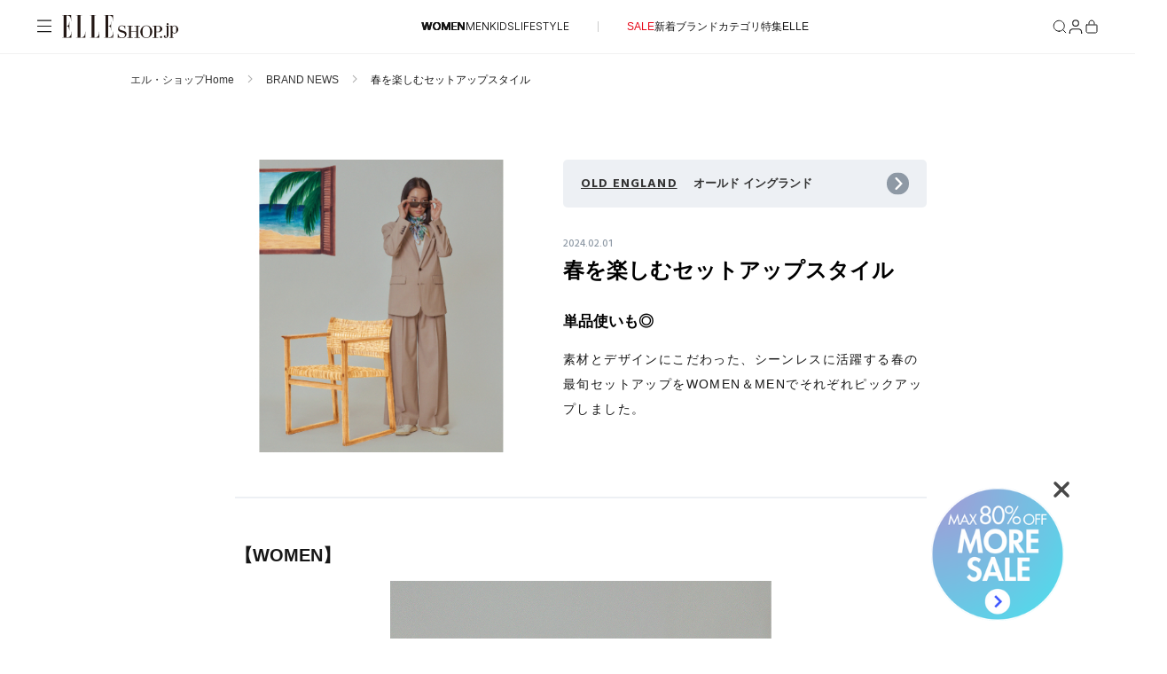

--- FILE ---
content_type: application/javascript
request_url: https://elleshop.jp/web/default/js/jquery.lazyload.min.js?p=20251008
body_size: 3192
content:
function inviewlazy(t,e){jQuery(t).inviewlazy(e)}!function(t,e,i,n){!function(t,e,i,n){e.LazyLoadEffect=function(t,e){function i(t){var e=5;return"data-lazyoutspeed"in t.attributes&&(e=t.attributes["data-lazyoutspeed"].value-0),e}function n(t){var e=300;return"data-lazyinspeed"in t.attributes&&(e=t.attributes["data-lazyinspeed"].value-0),e}var o=function(){};return o.prototype.fadeOut=function(t,n){var o=n-0||i(e?e(t)[0]:t)||0;return e?e(t).fadeOut(o).promise():new Promise(function(e,i){var n=new Date-0,r=setInterval(function(){var i=new Date-n;i>o&&(clearInterval(r),i=o,e&&e(t)),t.style.opacity=1-i/o},10)})},o.prototype.fadeIn=function(t,i){var o=i-0||n(e?e(t)[0]:t)||0;return e?e(t).fadeIn(o).promise():new Promise(function(e,i){var n=new Date-0,r=setInterval(function(){var i=new Date-n;i>o&&(clearInterval(r),i=o,e&&e(t)),t.style.opacity=i/o},10)})},o.prototype.fadeOutIn=function(t,o,r,a){var f=r-0||i(t)||0,s=a-0||n(t)||0;return e?this.fadeOut(t,f).then(o(t)).then(this.fadeIn(t,a)):this.fadeOut(t,f).then(function(){return new Promise(function(e,i){o(t),e(t)})}).then(this.fadeIn(t,s))},new o}(e,t)}(t,this.window,this.document),t&&(t.fn.lazyimgswitch=function(e){var i={beforeShowFn:function(){}},n=t.extend({},i,e);return this.each(function(){LazyLoadEffect.fadeOut(t(this)[0]).then(function(e){t(e).attr("src",t(e).attr("data-src")).load(function(){t(this).removeClass("loading"),t.when(n.beforeShowFn(t(e))).then(LazyLoadEffect.fadeIn(e))})})}),this},t.fn.inviewlazy=function(e){var i={image:"img.inviewlazy"},n=t.extend({},i,e);return this.each(function(){t(this).off("inview").on("inview",function(i,o){o&&(t(this).off("inview"),t(this).find(n.image).lazyimgswitch(e))})}),this}),function(t,e){"object"==typeof exports?module.exports=e(t):"function"==typeof define&&define.amd?define([],e(t)):t.LazyLoad=e(t)}("undefined"!=typeof global?global:this.window||this.global,function(t){"use strict";function e(t,e){this.settings=o(n,e||{}),this.images=t||i.querySelectorAll(this.settings.selector),this.observer=null,this.init()}var n={src:"data-src",srcset:"data-srcset",selector:".lazyload"};Object.freeze(n);var o=function(){var t={},e=!1,i=0,n=arguments.length;"[object Boolean]"===Object.prototype.toString.call(arguments[0])&&(e=arguments[0],i++);for(;i<n;i++){var r=arguments[i];!function(i){for(var n in i)Object.prototype.hasOwnProperty.call(i,n)&&(e&&"[object Object]"===Object.prototype.toString.call(i[n])?t[n]=o(!0,t[n],i[n]):t[n]=i[n])}(r)}return t};return Object.freeze(o),e.prototype={init:function(){if(!t.IntersectionObserver)return void this.loadImages();var e=this,i={root:null,rootMargin:"0px",threshold:[0]};this.observer=new IntersectionObserver(function(t){t.forEach(function(t){if(t.intersectionRatio>0){e.observer.unobserve(t.target);var i=t.target.getAttribute(e.settings.src),n=t.target.getAttribute(e.settings.srcset);t.target.onload=function(){t.target.classList.remove("loading")},"img"===t.target.tagName.toLowerCase()?(i&&LazyLoadEffect.fadeOutIn(t.target,function(t){t.src=i}),n&&(t.target.srcset=n)):t.target.style.backgroundImage="url("+i+")"}})},i),this.images.forEach(function(t){e.observer.observe(t)})},loadAndDestroy:function(){this.settings&&(this.loadImages(),this.destroy())},loadImages:function(){if(this.settings){var t=this;this.images.forEach(function(e){var i=e.getAttribute(t.settings.src),n=e.getAttribute(t.settings.srcset);"img"===e.tagName.toLowerCase()?(i&&(e.src=i),n&&(e.srcset=n)):e.style.backgroundImage="url("+i+")"})}},destroy:function(){this.settings&&(this.observer.disconnect(),this.settings=null)}},t.lazyload=function(t,i){return new e(t,i)},e});var o=t(e);t.fn.lazyload=function(i){function n(){var e=0;a.each(function(){var i=t(this);if(!f.skip_invisible||i.is(":visible"))if(t.abovethetop(this,f)||t.leftofbegin(this,f));else if(t.belowthefold(this,f)){if(++e>f.failure_limit)return!1}else i.trigger("appear"),e=0})}var r,a=this,f={threshold:0,failure_limit:0,event:"scroll.lazyload",effect:"show",container:e,data_attribute:"src",data_srcset:"srcset",skip_invisible:!1,appear:null,load:null,placeholder:"[data-uri]"};if(e.IntersectionObserver){console.log("lazyload IntersectionObserver true.");var s={attribute:"data-src"};return new LazyLoad(t.makeArray(this),s),this}return i&&(void 0!==i.failurelimit&&(i.failure_limit=i.failurelimit,delete i.failurelimit),void 0!==i.effectspeed&&(i.effect_speed=i.effectspeed,delete i.effectspeed),t.extend(f,i)),r=void 0===f.container||f.container===e?o:t(f.container),0===f.event.indexOf("scroll")&&r.off(f.event).on(f.event,function(){return n()}),this.each(function(){var e=this,i=t(e);e.loaded=!1,void 0!==i.attr("src")&&!1!==i.attr("src")||i.is("img")&&i.attr("src",f.placeholder),i.one("appear",function(){if(!this.loaded){if(f.appear){var n=a.length;f.appear.call(e,n,f)}t("<img />").one("load",function(){var n=i.attr("data-"+f.data_attribute),o=i.attr("data-"+f.data_srcset);n!==i.attr("src")&&LazyLoadEffect.fadeOut(i[0]).then(function(t){i.is("img")&&(i.attr("src",n).load(function(){i.removeClass("loading"),LazyLoadEffect.fadeIn(t)}),null!==o&&i.attr("srcset",o)),i.is("video")?i.attr("poster",n):i.css("background-image","url('"+n+"')")}),e.loaded=!0;var r=t.grep(a,function(t){return!t.loaded});if(a=t(r),f.load){var s=a.length;f.load.call(e,s,f)}}).bind("error",function(){t(e).trigger("error")}).attr({src:i.attr("data-"+f.data_attribute),srcset:i.attr("data-"+f.data_srcset)||""})}}),0!==f.event.indexOf("scroll")&&i.off(f.event).on(f.event,function(){e.loaded||i.trigger("appear")})}),o.off("resize.lazyload").bind("resize.lazyload",function(){n()}),/(?:iphone|ipod|ipad).*os 5/gi.test(navigator.appVersion)&&o.on("pageshow",function(e){e.originalEvent&&e.originalEvent.persisted&&a.each(function(){t(this).trigger("appear")})}),t(function(){n()}),this},t.belowthefold=function(i,n){return(void 0===n.container||n.container===e?(e.innerHeight?e.innerHeight:o.height())+o.scrollTop():t(n.container).offset().top+t(n.container).height())<=t(i).offset().top-n.threshold},t.rightoffold=function(i,n){return(void 0===n.container||n.container===e?o.width()+o.scrollLeft():t(n.container).offset().left+t(n.container).width())<=t(i).offset().left-n.threshold},t.abovethetop=function(i,n){return(void 0===n.container||n.container===e?o.scrollTop():t(n.container).offset().top)>=t(i).offset().top+n.threshold+t(i).height()},t.leftofbegin=function(i,n){return(void 0===n.container||n.container===e?o.scrollLeft():t(n.container).offset().left)>=t(i).offset().left+n.threshold+t(i).width()},t.inviewport=function(e,i){return!(t.rightoffold(e,i)||t.leftofbegin(e,i)||t.belowthefold(e,i)||t.abovethetop(e,i))},t.extend(t.expr[":"],{"below-the-fold":function(e){return t.belowthefold(e,{threshold:0})},"above-the-top":function(e){return!t.belowthefold(e,{threshold:0})},"right-of-screen":function(e){return t.rightoffold(e,{threshold:0})},"left-of-screen":function(e){return!t.rightoffold(e,{threshold:0})},"in-viewport":function(e){return t.inviewport(e,{threshold:0})},"above-the-fold":function(e){return!t.belowthefold(e,{threshold:0})},"right-of-fold":function(e){return t.rightoffold(e,{threshold:0})},"left-of-fold":function(e){return!t.rightoffold(e,{threshold:0})}})}(jQuery,window,document),function(t){function e(){var e,i,n={height:s.innerHeight,width:s.innerWidth};return n.height||!(e=f.compatMode)&&t.support.boxModel||(i="CSS1Compat"===e?l:f.body,n={height:i.clientHeight,width:i.clientWidth}),n}function i(){return{top:s.pageYOffset||l.scrollTop||f.body.scrollTop,left:s.pageXOffset||l.scrollLeft||f.body.scrollLeft}}function n(){var n,f=t(),s=0;if(t.each(a,function(t,e){var i=e.data.selector,n=e.$element;f=f.add(i?n.find(i):n)}),n=f.length)for(o=o||e(),r=r||i();s<n;s++)if(t.contains(l,f[s])){if(!r||!o)return;var c,d,h,u=t(f[s]),g={height:u.height(),width:u.width()},p=u.offset(),v=u.data("inview"),w={upper:3,bottom:3,left:0,right:0},b={element:{upper:p.top,bottom:p.top+g.height,left:p.left,right:p.left+g.width},viewport:{upper:r.top,bottom:r.top+o.height+g.height,left:r.left,right:r.left+o.width+g.width}};w.upper>0&&(b.viewport.upper-=g.height*w.upper),w.bottom>0&&(b.viewport.bottom+=g.height*w.bottom),w.left>0&&(b.viewport.left-=p.width*w.left),w.right>0&&(b.viewport.right+=p.width*w.right),p.top+g.height>r.top&&p.top<r.top+o.height&&p.left+g.width>r.left&&p.left<r.left+o.width?(c=r.left>p.left?"right":r.left+o.width<p.left+g.width?"left":"both",d=r.top>p.top?"bottom":r.top+o.height<p.top+g.height?"top":"both",h=c+"-"+d,v&&v===h||u.data("inview",h).trigger("inview",[!0,c,d])):v&&u.data("inview",!1).trigger("inview",[!1])}}var o,r,a={},f=document,s=window,l=f.documentElement,c=t.expando;t.event.special.inview={add:function(e){a[e.guid+"-"+this[c]]={data:e,$element:t(this)}},remove:function(t){try{delete a[t.guid+"-"+this[c]]}catch(t){}}},t(s).bind("scroll resize",function(){o=r=null}),!l.addEventListener&&l.attachEvent&&l.attachEvent("onfocusin",function(){r=null}),t(function(){setInterval(n,150),t(window).scroll(n)})}(jQuery),jQuery(function(){jQuery("img.lazy").lazyload()});

--- FILE ---
content_type: image/svg+xml
request_url: https://elleshop.jp/contents/images/brandnews/arrow_prev.svg
body_size: 73
content:
<svg xmlns="http://www.w3.org/2000/svg" width="8.414" height="13.999" viewBox="0 0 8.414 13.999"><defs><style>.a{fill:none;stroke:#fff;stroke-linecap:round;stroke-width:2px;}</style></defs><path class="a" d="M10.909,7.232l5.585,5.585L22.08,7.232" transform="translate(14.231 -9.495) rotate(90)"/></svg>

--- FILE ---
content_type: image/svg+xml
request_url: https://img.elleshop.jp/contents/images_v2/elleshop-logo.svg
body_size: 11523
content:
<svg viewBox="0 0 131 26" fill="none" xmlns="http://www.w3.org/2000/svg">
<g clip-path="url(#clip0_2599_666)">
<path d="M10.5647 18.7009V25.5676H0V25.3393H1.8611V0.228313H0V0H10.364V6.83209H10.1323C10.1323 0.882118 7.80761 0.425492 4.91565 0.425492V12.2943C7.64156 12.2943 7.90447 10.3329 7.90447 7.58622H8.13624V17.1338H7.90447C7.90447 14.3872 7.6381 12.5226 4.91565 12.5226V25.1421C7.80761 25.1421 10.3329 24.5229 10.3329 18.7009H10.5647Z" fill="#231815"/>
<path d="M20.6515 25.3393C23.5435 25.3393 26.0653 24.5229 26.0653 18.7009H26.2971V25.5676H15.7324V25.3393H17.5935V0.228313H15.7324V0H22.5092V0.228313H20.6481V25.3393H20.6515Z" fill="#231815"/>
<path d="M36.3883 25.3393C39.2803 25.3393 41.8055 24.5229 41.8055 18.7009H42.0373V25.5676H31.4727V25.3393H33.3338V0.228313H31.4727V0H38.2494V0.228313H36.3883V25.3393Z" fill="#231815"/>
<path d="M57.7697 18.7009V25.5676H47.2051V25.3393H49.0662V0.228313H47.2051V0H57.5726V6.83209H57.3408C57.3408 0.882118 55.0161 0.422033 52.1242 0.422033V12.2908C54.8501 12.2908 55.1165 10.3294 55.1165 7.58276H55.3482V17.1304H55.1165C55.1165 14.3837 54.8501 12.5192 52.1242 12.5192V25.1386C55.0161 25.1386 57.5414 24.5194 57.5414 18.6974H57.7732L57.7697 18.7009Z" fill="#231815"/>
<path d="M56.9229 24.0381C57.318 24.0382 57.6464 24.3546 57.6465 24.751C57.6464 25.147 57.322 25.4638 56.9229 25.4639C56.5277 25.4638 56.1993 25.1474 56.1992 24.751C56.1993 24.3545 56.5277 24.0382 56.9229 24.0381ZM56.9229 24.2881C56.661 24.2882 56.4493 24.4973 56.4492 24.751C56.4493 25.0047 56.661 25.2138 56.9229 25.2139C57.0402 25.2138 57.1455 25.1713 57.2275 25.1035H57.0752C57.0649 25.0724 57.0615 25.0343 57.0615 24.9619C57.0615 24.8687 57.0542 24.8311 56.9473 24.8311H56.7949V25.1035H56.6494V24.4082H57.0059C57.1958 24.4082 57.2274 24.5465 57.2275 24.6055C57.2275 24.6816 57.1889 24.7473 57.1162 24.7715C57.175 24.7957 57.2061 24.8202 57.2061 24.9482C57.2061 25.0484 57.2064 25.0765 57.2373 25.0869V25.0947C57.3345 25.0097 57.3965 24.8878 57.3965 24.751C57.3964 24.4973 57.1847 24.2882 56.9229 24.2881ZM56.7949 24.7168H56.9678C57.0439 24.7168 57.082 24.6883 57.082 24.6191C57.0819 24.5812 57.0644 24.5294 56.9785 24.5293H56.7949V24.7168Z" fill="white"/>
<path d="M67.7367 26.0005C67.4738 26.0005 67.2351 26.0005 67.0345 25.9901C66.8339 25.9832 66.6367 25.9694 66.4533 25.9417C66.2562 25.914 66.0797 25.8863 65.9172 25.8552C65.7442 25.8275 65.547 25.7791 65.3187 25.7099C65.0731 25.6373 64.8067 25.5508 64.4988 25.4435C64.2256 25.3467 63.9903 25.3017 63.7932 25.3017C63.596 25.3017 63.5337 25.3467 63.5164 25.3674C63.4611 25.4297 63.4092 25.5162 63.3642 25.6234L63.3261 25.7168H62.7969V21.365H63.2708L63.295 21.4827C63.4265 22.1434 63.6064 22.7072 63.8208 23.1673C64.0318 23.617 64.2705 23.9941 64.5265 24.2847C64.779 24.5718 65.0454 24.7967 65.3187 24.9523C65.5954 25.108 65.8791 25.2256 66.1593 25.2948C66.443 25.3674 66.7197 25.4089 66.9792 25.4228C67.2697 25.4366 67.5188 25.4435 67.7367 25.4435C68.3767 25.4435 68.9094 25.3467 69.3142 25.1564C69.7189 24.9662 70.0441 24.724 70.2828 24.4334C70.518 24.1428 70.6875 23.8246 70.7844 23.4856C70.8812 23.1431 70.9297 22.8249 70.9297 22.5343C70.9297 22.1192 70.8536 21.7594 70.7013 21.4688C70.5457 21.1713 70.3485 20.9188 70.1133 20.7112C69.8746 20.5002 69.6082 20.3273 69.328 20.1958C69.0478 20.0644 68.7711 19.9571 68.5116 19.881L66.3392 19.2203C65.3014 18.902 64.5023 18.4696 63.9661 17.9404C63.4161 17.4007 63.1393 16.6673 63.1393 15.761C63.1393 15.1798 63.2431 14.6298 63.4541 14.1282C63.6617 13.6266 63.9592 13.1873 64.3363 12.8241C64.7133 12.4574 65.1734 12.1703 65.6958 11.9627C66.2216 11.7551 66.7993 11.6514 67.4185 11.6514C67.8716 11.6514 68.2556 11.6894 68.56 11.769C68.861 11.8451 69.1239 11.935 69.3453 12.0319C69.5598 12.1253 69.75 12.2118 69.923 12.2879C70.0752 12.3571 70.224 12.3882 70.3831 12.3882C70.5734 12.3882 70.6183 12.3571 70.6252 12.3536C70.6425 12.3398 70.6979 12.2844 70.8224 12.0665L70.8639 11.9938H71.3586V15.7022H70.8605L70.8397 15.5777C70.7671 15.1383 70.6391 14.7094 70.4627 14.2977C70.2862 13.893 70.0579 13.5332 69.7812 13.2253C69.5044 12.9209 69.1689 12.6719 68.7814 12.4851C68.394 12.2983 67.9339 12.2049 67.4185 12.2049C67.1314 12.2049 66.8062 12.2464 66.4499 12.3259C66.104 12.402 65.7753 12.5404 65.4778 12.7307C65.1838 12.9175 64.9347 13.17 64.741 13.4779C64.5507 13.7788 64.4504 14.1732 64.4504 14.6437C64.4504 15.0173 64.5265 15.339 64.6753 15.5984C64.8309 15.8648 65.0281 16.0896 65.2668 16.2695C65.5124 16.4563 65.7926 16.6154 66.104 16.7434C66.4187 16.8714 66.7405 16.989 67.0622 17.0894L69.3453 17.8054C69.5771 17.8781 69.8746 17.9784 70.2551 18.1099C70.6287 18.2378 71.0023 18.435 71.3586 18.6945C71.7184 18.9539 72.0297 19.3068 72.2857 19.7392C72.5417 20.175 72.6731 20.732 72.6731 21.3996C72.6731 22.0085 72.559 22.5966 72.3307 23.1466C72.1024 23.7001 71.7703 24.1913 71.3448 24.6099C70.9193 25.0284 70.3935 25.3709 69.7881 25.62C69.1827 25.8725 68.4909 26.0005 67.7298 26.0005H67.7367Z" fill="#231815"/>
<path d="M87.932 25.7162H87.7867H81.7087H81.5634V25.5675V25.3945V25.2458H81.7087H83.6563V18.9775H77.6683V25.2458H79.6124H79.7611V25.3945V25.5675V25.7162H79.6124H73.5379H73.3926V25.5675V25.3945V25.2458H73.5379H75.4854V12.4568H73.5379H73.3926V12.308V12.1351V11.9863H73.5379H79.6124H79.7611V12.1351V12.308V12.4568H79.6124H77.6683V18.4206H83.6563V12.4568H81.7087H81.5634V12.308V12.1351V11.9863H81.7087H87.7867H87.932V12.1351V12.308V12.4568H87.7867H85.8391V25.2458H87.7867H87.932V25.3945V25.5675V25.7162Z" fill="#231815"/>
<path d="M94.9777 26C94.016 26 93.1131 25.7994 92.2898 25.3981C91.47 25.0003 90.7539 24.4676 90.1589 23.8069C89.5639 23.1496 89.0969 22.3782 88.7614 21.5168C88.4293 20.6554 88.2598 19.7526 88.2598 18.8324C88.2598 17.8119 88.4639 16.8502 88.8686 15.9785C89.2699 15.1137 89.7957 14.3492 90.4253 13.7092C91.0618 13.0692 91.7848 12.5607 92.5735 12.1975C93.3691 11.8308 94.1786 11.6475 94.9742 11.6475C95.8218 11.6475 96.6589 11.8343 97.4615 12.1975C98.2606 12.5607 98.9836 13.0692 99.6097 13.7092C100.236 14.3492 100.744 15.1137 101.121 15.9785C101.498 16.8537 101.692 17.8119 101.692 18.8289C101.692 19.7214 101.516 20.6105 101.17 21.4684C100.824 22.3228 100.347 23.0942 99.7446 23.755C99.1427 24.4226 98.4266 24.9657 97.6171 25.3739C96.8007 25.7856 95.9117 25.9931 94.9742 25.9931L94.9777 26ZM94.9777 12.2044C94.0921 12.2044 93.3691 12.3877 92.8226 12.7475C92.276 13.1073 91.8401 13.5985 91.5323 14.2108C91.2209 14.83 91.0064 15.5461 90.8957 16.3348C90.785 17.1374 90.7297 17.978 90.7297 18.8324C90.7297 19.9532 90.8023 20.9426 90.9511 21.7693C91.0998 22.5892 91.3454 23.2845 91.6879 23.8311C92.0235 24.3707 92.4593 24.7789 92.9851 25.0418C93.5179 25.3082 94.1855 25.4431 94.9777 25.4431C95.7699 25.4431 96.4237 25.3082 96.9599 25.0418C97.4926 24.7789 97.9319 24.3742 98.2709 23.8311C98.6099 23.281 98.859 22.5857 99.0043 21.7693C99.1531 20.9391 99.2292 19.9497 99.2292 18.8324C99.2292 17.971 99.1738 17.1304 99.0597 16.3348C98.949 15.5392 98.7345 14.8231 98.4231 14.2108C98.1153 13.602 97.6829 13.1073 97.1328 12.7475C96.5863 12.3877 95.8598 12.2044 94.9777 12.2044Z" fill="#231815"/>
<path d="M111.598 25.9238C111.279 25.9238 111.006 25.8097 110.785 25.5883C110.563 25.3669 110.449 25.0936 110.449 24.7788C110.449 24.464 110.563 24.1907 110.788 23.9693C111.006 23.7479 111.279 23.6338 111.598 23.6338C111.916 23.6338 112.186 23.7479 112.411 23.9693C112.632 24.1907 112.746 24.464 112.746 24.7788C112.746 25.0936 112.632 25.3669 112.411 25.5917C112.189 25.8131 111.916 25.9273 111.598 25.9273V25.9238Z" fill="#231815"/>
<path d="M117.017 25.8308C116.806 25.8308 116.571 25.7927 116.315 25.7201C116.063 25.6474 115.82 25.5333 115.602 25.388C115.381 25.2392 115.187 25.0455 115.035 24.8103C114.876 24.5681 114.793 24.281 114.793 23.9662C114.793 23.6237 114.89 23.3608 115.084 23.1775C115.274 23.0011 115.513 22.9111 115.789 22.9111C116.066 22.9111 116.263 22.9872 116.405 23.136C116.543 23.2813 116.616 23.4784 116.616 23.7171C116.616 23.8763 116.592 24.0388 116.543 24.1945C116.502 24.319 116.485 24.4816 116.485 24.6788C116.485 24.876 116.547 25.0247 116.671 25.1181C116.81 25.2185 116.962 25.2704 117.131 25.2704C117.446 25.2704 117.681 25.1458 117.848 24.8933C118.024 24.6235 118.114 24.1703 118.114 23.5511V12.5125H116.661V12.042H120.03V20.5726C120.03 21.2576 120.016 21.7661 119.982 22.1708C119.951 22.5721 119.906 22.9042 119.854 23.1602C119.805 23.4162 119.743 23.6272 119.674 23.7829C119.619 23.9178 119.553 24.0561 119.484 24.1945C119.328 24.5058 119.148 24.7722 118.941 24.9867C118.737 25.1977 118.522 25.3672 118.304 25.4917C118.086 25.6163 117.861 25.7062 117.63 25.7546C117.398 25.7996 117.197 25.8238 117.014 25.8238L117.017 25.8308ZM119.034 11.3882C118.719 11.3882 118.446 11.2741 118.221 11.0527C118 10.8278 117.886 10.5545 117.886 10.2398C117.886 9.92496 118 9.65167 118.221 9.43028C118.443 9.20542 118.716 9.09473 119.034 9.09473C119.352 9.09473 119.622 9.20888 119.847 9.43028C120.068 9.65513 120.183 9.92496 120.183 10.2432C120.183 10.5615 120.068 10.8313 119.847 11.0561C119.622 11.281 119.349 11.3917 119.034 11.3917V11.3882Z" fill="#231815"/>
<path d="M125.832 25.7165H121.01V25.2495H122.459V12.5159H121.01V12.0454H124.341V13.1974C124.528 12.8722 124.777 12.5885 125.074 12.3498C125.535 11.9831 126.133 11.7998 126.856 11.7998C127.416 11.7998 127.953 11.9209 128.451 12.163C128.942 12.4017 129.381 12.7234 129.758 13.1178C130.135 13.5122 130.436 13.9826 130.654 14.5119C130.876 15.0412 130.986 15.6085 130.986 16.1896C130.986 16.7708 130.872 17.3589 130.644 17.8985C130.419 18.4347 130.108 18.9156 129.72 19.3272C129.333 19.7423 128.876 20.0744 128.368 20.32C127.852 20.5691 127.302 20.6936 126.728 20.6936C126.282 20.6936 125.894 20.6175 125.579 20.4619C125.268 20.3097 125.012 20.1263 124.812 19.9222C124.632 19.7389 124.49 19.5451 124.386 19.348V25.2426H125.839V25.7096L125.832 25.7165ZM126.776 12.3568C126.341 12.3568 125.977 12.4329 125.697 12.5851C125.417 12.7373 125.185 12.9345 125.009 13.1662C124.874 13.3357 124.773 13.5087 124.697 13.699C124.621 13.8892 124.556 14.1244 124.507 14.3874C124.459 14.6537 124.424 14.9685 124.407 15.3214C124.389 15.6777 124.379 16.1032 124.379 16.5875C124.379 16.9922 124.41 17.4177 124.469 17.8501C124.531 18.2756 124.649 18.6665 124.815 19.002C124.978 19.3376 125.213 19.6143 125.514 19.8253C125.808 20.0329 126.209 20.1367 126.704 20.1367C127.198 20.1367 127.572 20.0433 127.849 19.8599C128.122 19.6766 128.333 19.4102 128.471 19.0608C128.613 18.7011 128.707 18.2548 128.745 17.7359C128.783 17.2032 128.8 16.6082 128.8 15.9648C128.8 15.3975 128.769 14.8786 128.707 14.4289C128.648 13.9895 128.541 13.609 128.392 13.2908C128.243 12.9863 128.046 12.7615 127.787 12.5989C127.527 12.4398 127.188 12.3568 126.78 12.3568H126.776Z" fill="#231815"/>
<path d="M108.397 25.7167H102.025V25.2497H104.122V12.4572H102.025V11.9902H107.816C108.598 11.9902 109.241 12.0248 109.847 12.1943C110.473 12.3673 111.02 12.6198 111.48 12.9415C111.94 13.2667 112.306 13.6645 112.569 14.1212C112.832 14.5812 112.967 15.1001 112.967 15.6675C112.967 16.2348 112.836 16.7537 112.569 17.2138C112.306 17.6704 111.943 18.0682 111.48 18.3934C111.02 18.7151 110.47 18.9676 109.847 19.1406C109.241 19.3101 108.598 19.3447 107.816 19.3447H106.301V25.2531H108.397V25.7201V25.7167ZM106.301 18.8673H107.249C107.751 18.8673 108.249 18.8085 108.771 18.6874C109.179 18.594 109.511 18.4245 109.76 18.1858C110.009 17.9471 110.196 17.6254 110.314 17.2241C110.435 16.809 110.497 16.2832 110.497 15.6605C110.497 15.0379 110.435 14.5121 110.314 14.1004C110.196 13.6991 110.009 13.3739 109.76 13.1353C109.511 12.8966 109.176 12.7271 108.771 12.6337C108.252 12.5126 107.754 12.4538 107.249 12.4538H106.301V18.8673Z" fill="#231815"/>
</g>
<defs>
<clipPath id="clip0_2599_666">
<rect width="130.982" height="26" fill="white"/>
</clipPath>
</defs>
</svg>


--- FILE ---
content_type: image/svg+xml
request_url: https://elleshop.jp/contents/images/brandnews/arrow_next.svg
body_size: 40
content:
<svg xmlns="http://www.w3.org/2000/svg" width="8.414" height="13.999" viewBox="0 0 8.414 13.999"><defs><style>.a{fill:none;stroke:#fff;stroke-linecap:round;stroke-width:2px;}</style></defs><path class="a" d="M10.909,7.232l5.585,5.585L22.08,7.232" transform="translate(-5.817 23.494) rotate(-90)"/></svg>

--- FILE ---
content_type: application/javascript
request_url: https://sync.im-apps.net/imid/segment?callback=_itm_.c1014283.ia_cb&token=VXoW9wEaCAYxiIkb8Mzm7Q&need_created=True
body_size: 605
content:
_itm_.c1014283.ia_cb({"imid": "HEHSty07QmCnwS3AR3BHbQ", "imid_created": 1769400913, "segment_eids": ["fGAhR5x4wLc"]})

--- FILE ---
content_type: application/javascript
request_url: https://elleshop.jp/web/default/script/ws10_front_catalog_jquery.js?p=20251008
body_size: 5431
content:
/* 10.3.0 X30006 新規作成 */
/* 前提 ： jQuery.js、slimbox2.jsがロードされていること */

var isPreviewMode = false;
/* 商品詳細画面の画像関連の初期化を行います */
function initImageList() {
  isPreviewMode = jQuery('#isPreview').val() === 'true';
  if (!imageNameJson || !imagePath) return;
  createImageList(
                  imageNameJson /* detail_cart_jspに埋め込まれているjsonオブジェクト */
                 ,imagePath /* detail_cart_jspに埋め込まれているjs変数 */
                  );
}

/* slimboxオブジェクトを再設定します */
function enableSlimbox() {
  if (!isPreviewMode) {
    jQuery("a[rel^='lightbox']").slimbox({/* Put custom options here */}, null, function(el) {
      return (this == el) || ((this.rel.length > 8) && (this.rel == el.rel));
    });
  }
}

/* 指定された画像をサムネイル領域に表示します */
function setCommodityDetailThumbnail(imgObj/*url string or img element*/) {
  if (!imgObj) return;
  if (typeof(imgObj) === 'string') {
    document.imageArea.src = imgObj;
    if (!isPreviewMode) {
      jQuery('#imageAreaView').attr('href', imgObj);
    }
  } else if(typeof(imgObj) === 'object') {
    document.imageArea.src = imgObj.src;
    if (!isPreviewMode) {
      jQuery('#imageAreaView').attr('href', imgObj.src);
    }
  }
  // 10.3.1 10577 追加 ここから
  document.imageArea.onerror = function() {
    // 10.3.2 10593 修正 ここから
    // document.imageArea.src = (imageServerPath) ? imageServerPath + '/CommodityNotFound.jpg' : pageInfo.contextPath + '/img/commodity_not_found.jpg';
    var noPhotoPath = (imageServerPath) ? imageServerPath + '/CommodityNotFound.jpg' : pageInfo.contextPath + '/img/commodity_not_found.jpg';
    document.imageArea.src = noPhotoPath;
    jQuery('#imageAreaView').attr('href', noPhotoPath);
    // 10.3.2 10593 修正 ここまで
  }
  // 10.3.1 10577 追加 ここまで
}

/* 関連画像マウスオーバ/アウト時の制御を行います */
var controlLinkedImage = {
  boforeImgSrc : '' // 1つ前に選択していた画像のパス
  ,over : function(imgObj) {
    // 現在サムネイル領域に表示されている画像のパスを保存する
    this.boforeImgSrc = document.imageArea.src;
    setCommodityDetailThumbnail(imgObj); // マウスオーバされた画像をサムネイル領域に表示する
  }
  ,out : function() {
    // ひとつ前に表示されていた画像をサムネイル表示領域に再設定する
    setCommodityDetailThumbnail(this.boforeImgSrc);
  }
}

/* 規格選択UIの操作に従って画像の表示を制御します */
function stdSelectControl(stdNoTitle, stdName, mode) {
  var stdNo = parseInt(stdNoTitle.replace('standard', ''));
  // 10.3.1 10560 修正 ここから
  // var skuCode = getSkuCodeByStdName(stdName);
  var standard1Name = (stdNo == 1) ? stdName : temp.standard1;
  var standard2Name = (stdNo == 2) ? stdName : temp.standard2;
  var skuCode = getSkuCodeByStdName(standard1Name, standard2Name);
  // 10.3.1 10560 修正 ここまで
  var stdCode = getStandardBySku(skuCode);
  var stdImageType = getStdImageType();

  switch (stdImageType) {
    case 1: // 規格1関連付け
      if (stdNo !== stdImageType) {
        return true;
      }
      var imgId = '';
      jQuery('.representImage, .representImageSelected').each(function(){
        if (this.name === 'representImage_' + stdCode) {
          imgId = this.id;
          return false;
        }
      });
      var imgObj = document.getElementById(imgId);
      if (imgObj) {
        controlRepresentImage(imgObj, mode, true);
      }
      break;

    case 2: // 規格2関連付け
      if (stdNo !== stdImageType) {
        return true;
      }
      var imgId = '';
      jQuery('.representImage, .representImageSelected').each(function(){
        if (this.name === 'representImage_' + stdCode) {
          imgId = this.id;
          return false;
        }
      });
      var imgObj = document.getElementById(imgId);
      if (imgObj) {
        controlRepresentImage(imgObj, mode, true);
      }
      break;

    case 3: // SKU関連付け
      var imgObj = document.getElementById('representImage_' + skuCode);
      if (imgObj) {
        controlRepresentImage(imgObj, mode, true);
      }
      break;
    default:
      break;
  }
}

function setRelatedImageMsg(RelatedDivElement) {
  var msg = (jQuery(RelatedDivElement).children().size() > 0) ? 'ほかのイメージを見る' : 'ほかのイメージなし';
  jQuery('#relatedImageMsg').text(msg);
}

/* represent画像マウスオーバ/マウスアウト/クリック時などの処理です */
function controlRepresentImage(thumbnail, mode, isFromStdUi/*規格選択UIを操作した場合:true*/) {
  // jQuery(thumbnail).css('cursor', 'pointer'); // cursor
  var beforeId = ''; // 一つ前に選択していたrepresent画像のId

  if (mode === 'over') {
    // マウスオーバー時
    return function(_thumbnail) {
      setCommodityDetailThumbnail(_thumbnail);
      this.beforeId = jQuery('.representImageSelected').attr('id');
      // スタイル指定
      jQuery('#representImageList').children().each(function() {
        var className = (this.id === _thumbnail.id) ? 'representImageSelected' : 'representImage';
        jQuery(this).attr({'class': className});
      });
      // 関連画像切り替え
      jQuery('.imageSubList').each(function() {
        var dispStyle = (jQuery(this).attr('name').replace('linkedImangeSubList_' ,'') === _thumbnail.name.replace('representImage_', '')) ? '' : 'none';
        jQuery(this).css('display', dispStyle);
        if (dispStyle === '') {
          setRelatedImageMsg(this);
        }
      });

      // 規格選択UI切り替え
      var stdAssortment = getStdAssortment(); // both ,only1, none
      var stdImageType = getStdImageType();
      var stdName1 = jQuery('#' + _thumbnail.id.replace('representImage_', '') + '_standardDetail1Name').val();
      var stdName2 = jQuery('#' + _thumbnail.id.replace('representImage_', '') + '_standardDetail2Name').val();

      // 画像関連付けタイプによって処理切り替え
      switch (stdImageType) {
        case 0: // 商品関連付け
          alert('related With Commodity');
          changeCommodity('');
          mouseOverSingleSkuCombination('');
          break;

        case 1: // 規格1関連付け
          if (stdAssortment === 'only1') {
            changeCommodity(stdName1);
            mouseOverSingleSkuCombination(stdName1);
          } else {
            checkAvailableSet('standard1', stdName1);
            mouseOverSkuCombination('standard1', stdName1);
          }
          break;

        case 2: // 規格2関連付け
          checkAvailableSet('standard2', stdName2);
          mouseOverSkuCombination2('standard2', stdName2);
          break;

        case 3: // SKU関連付け
          if (!isFromStdUi) {
            selectStd('standard1', stdName1);
            selectStd('standard2', stdName2);
          }
          // 10.3.1 10560 修正 ここから
          // checkAvailableSet('standard1', stdName1);
          // mouseOverSkuCombination('standard1', stdName1);
          // checkAvailableSet('standard2', stdName2);
          // mouseOverSkuCombination2('standard2', stdName2);
          if (!isFromStdUi) {
            mouseOverSkuImage(stdName1, stdName2);
          }
          // 10.3.1 10560 修正 ここまで
          break;
        default:
          break;
      }
    }(thumbnail);

  } else if(mode === 'out') {
    // マウスアウト時
    return function(_before, _thumbnail) {
      var stdCode = jQuery('#'+ _before).attr('name').replace('representImage_', '');
      var beforeSkuCode = _before.replace('representImage_', '');
      var skuCode = _thumbnail.id.replace('representImage_', '');
      
      setCommodityDetailThumbnail(jQuery('#' + _before).attr('src'));
      // スタイル指定
      jQuery('#representImageList').children().each(function() {
        var className = (this.id === _before) ? 'representImageSelected' : 'representImage';
        jQuery(this).attr({'class': className});
      });
      // 関連画像切り替え
      jQuery('.imageSubList').each(function() {
        var dispStyle = (jQuery(this).attr('name').replace('linkedImangeSubList_' ,'') === stdCode) ? '' : 'none';
        jQuery(this).css('display', dispStyle);
        if (dispStyle === '') {
          setRelatedImageMsg(this);
        }
      });
      
      // 規格選択UI切り替え
      var stdAssortment = getStdAssortment(); // both ,only1, none
      var stdImageType = getStdImageType();
      var stdName1 = jQuery('#' + skuCode + '_standardDetail1Name').val();
      var stdName2 = jQuery('#' + skuCode + '_standardDetail2Name').val();

      // 画像関連付けタイプによって処理切り替え
      switch (stdImageType) {
        case 0: // 商品関連付け
          alert('related With Commodity');
          break;
        case 1: // 規格1関連付け
          if (stdAssortment === 'only1') {
            resetOneCommodity();
            mouseOutSingleSkuCombination(stdName1)
          } else {
            resetCommodity();
            mouseoutSku();
          }
          break;
        case 2: // 規格2関連付け
          resetCommodity();
          mouseoutSku();
          break;
        case 3: // SKU関連付け
          if (!isFromStdUi) {
            var before_stdName1 = jQuery('#' + beforeSkuCode + '_standardDetail1Name').val();
            var before_stdName2 = jQuery('#' + beforeSkuCode + '_standardDetail2Name').val();
            selectStd('standard1', before_stdName1);
            selectStd('standard2', before_stdName2);
          }
          resetCommodity();
          mouseoutSku()
          break;
        default:
          break;
      }
    }(this.beforeId, thumbnail);

  } else if (mode === 'click') {
    return function(_thumbnail) {
      setCommodityDetailThumbnail(_thumbnail);
      this.beforeId = jQuery('.representImageSelected').attr('id');
      // スタイル指定
      jQuery('#representImageList').children().each(function() {
        var className = (this.id === _thumbnail.id) ? 'representImageSelected' : 'representImage';
        jQuery(this).attr({'class': className});
      });
      // 関連画像切り替え
      jQuery('.imageSubList').each(function() {
        var dispStyle = (jQuery(this).attr('name').replace('linkedImangeSubList_' ,'') === _thumbnail.name.replace('representImage_', '')) ? '' : 'none';
        jQuery(this).css('display', dispStyle);
      });

    }(thumbnail);
  }
}

/* represent画像クリック時の規格UI選択の制御を行います */
function controlRepresentImageOnClick(imageObj/*represent画像*/) {
  // 規格選択UI切り替え
  var skuCode = imageObj.id.replace('representImage_', '');
  var stdAssortment = getStdAssortment(); // both ,only1, none
  var stdImageType = getStdImageType();
  var stdSize = getStdSize();
  var stdName1 = jQuery('#' + skuCode + '_standardDetail1Name').val();
  var stdName2 = jQuery('#' + skuCode + '_standardDetail2Name').val();

  // 画像関連付けタイプによって処理切り替え
  if (stdSize !== 1) {
    switch (stdImageType) {
      case 0: // 商品関連付け
        alert('related With Commodity');
        break;
      case 1: // 規格1関連付け
        if (stdAssortment === 'only1') {
          singleSkuCombination(stdName1);
          setOnlyOneCommodity(stdName1);
        } else {
          skuCombination('standard1', stdName1);
          selectStd('standard1', stdName1);
          
        }
        break;
      case 2: // 規格2関連付け
        skuCombination2('standard2', stdName2);
        selectStd('standard2', stdName2)
        break;
      case 3: // SKU関連付け
        skuCombination('standard1', stdName1);
        skuCombination2('standard2', stdName2);
        selectStd('standard1', stdName1);
        selectStd('standard2', stdName2);
        break;
      default:
        break;
    }
  }
}

/****************************************
 * 商品詳細画面の画像の初期化を行います
 ****************************************/
function createImageList(imageNameJson /* json object */
                                       /* imageNameJson.commodityImage : 代表画像名(_common.jpg) */
                                       /* imageNameJson.commodityRelatedImages : SKUコードをキーに関連画像の配列を持つjson */
                                       /* imageNameJson.standardCodes : SKUコードをキーに規格詳細コードの配列(0：規格1、1：規格2)を持つjson*/
                                       /* imageNameJson.standardNames : SKUコードをキーに規格詳細名称の配列(0：規格1、1：規格2)を持つjson*/
                        ,imagePath /* 画像の基本url */
                        ) {

  if (isIE6()) { // IE6のとき画像領域のheight確保
    jQuery('#representImageList').addClass('imageList_IE6');
    jQuery('#linkedImageList').addClass('imageList_IE6');
  }

  // representタイトルの設定
  var stdImgType = getStdImageType();
  var titleText = (stdImgType === 3 /* SKU関連付け */) ? 'SKU' : jQuery('#commodityStandard' + stdImgType + 'Name').val();
  jQuery('#imageListName').text(titleText);

  var selectedSkuCode = (jQuery('#selectedSkuCode').val() === '') ? jQuery('#representSkuCode').val() : jQuery('#selectedSkuCode').val();

  var representImageKey = ''; // 関連付けタイプに応じて「選択中のrepresent画像」を表すIDを決定する。
  switch (stdImgType) {
    case 0: // 商品関連付け
      representImageKey = jQuery('#commodityCode').val();
      break;
    case 1: // 規格1関連付け
      representImageKey = getStandardBySku(selectedSkuCode);
      break;
    case 2: // 規格2関連付け
      representImageKey = getStandardBySku(selectedSkuCode);
      break;
    case 3: // SKU関連付け
      representImageKey = selectedSkuCode;
      break;
    default:
      break;
  }
  
  var counter = 0;
  var relatedImages /*json*/ = imageNameJson.commodityRelatedImages
  var repImgSize = countJsonSize(relatedImages);
  for (var i/*=SKUコード*/ in relatedImages) {
    // represent画像(1段目)の設定
    var repImageName = relatedImages[i][0];
    // 10.3.2 10593 追加 ここから
    if (stdImgType === 0) {
      // 商品関連付けの場合はrepresent画像は代表画像を設定する。
      repImageName = imageNameJson.commodityImage;
    }
    // 10.3.2 10593 追加 ここまで
    var imageNameWithoutNo = repImageName.substring(0, repImageName.lastIndexOf('_')-1);

    var imageKey = getStandardBySku(i);
    var repImageUrl = imagePath + repImageName;
    if (isIE()) {
      // IEが画像キャッシュ済の時にonloadイベントを拾わない対応
      repImageUrl += '?' + new Date().getTime();
    }
    var repImageObj = new Image();

    var rImageOrderNo = ('00' + (++counter)).slice(-2);
    var imageClassName = (representImageKey === imageKey) ? ' representImageSelected' : ' representImage';
    imageClassName = rImageOrderNo + imageClassName;
    
    jQuery(repImageObj)
      .attr({id:'representImage_' + i})
      .attr({'name': 'representImage_' + imageKey})
      .addClass(imageClassName)
      .css('width', 30).css('height', 30)
      .hover(function() { controlRepresentImage(this, 'over'); }
             ,function() { controlRepresentImage(this, 'out'); }
       )
       .click(function(){
          controlRepresentImage(this, 'click');
          controlRepresentImageOnClick(this);
        }
    );

    var repImgCount = 0;
    // ロード成功時処理
    repImageObj.onload = function() {
      if (++repImgCount === repImgSize) {
        jQuery('#representImageList').show();
        jQuery('#linkedImageList').show();
        jQuery('#loadingThumb').hide();
        jQuery('#imageAreaView').show();
      }
      if (!sameImageExist(this.name, '#representImageList')) {
        var ObjNo = this.className.substring(0, 2);
        var obj = this;
        var isAdded = false;
        jQuery('#representImageList').children().each(function() {
          if (ObjNo <= this.className.substring(0, 2)) {
            jQuery(this).before(obj);
            isAdded = true;
            return false; // break
          }
        });
        if (!isAdded) {
          jQuery('#representImageList').append(obj);
        }
      }
      // 10.3.1 10577 修正 ここから
      // if (representImageKey === this.name.replace('representImage_', '')) {
      // 10.3.2 10593 修正 ここから 
      // if (representImageKey === this.name.replace('representImage_', '') && stdImgType != 0) {
      if (representImageKey === this.name.replace('representImage_', '')) {
      // 10.3.2 10593 修正 ここまで
      // 10.3.1 10577 修正 ここまで
        setCommodityDetailThumbnail(this);
      // 10.3.1 10577 追加 ここから
      // 10.3.2 10593 削除 ここから 
      // } else if (stdImgType == 0) {
      //   setCommodityDetailThumbnail(imageNameJson.commodityImage);
      // 10.3.2 10593 削除 ここまで
      // 10.3.1 10577 追加 ここまで
      }
    };
    // ロード失敗時処理
    repImageObj.onerror = function() {
      if (this.src.indexOf('commodity_not_found') !== -1 || this.src.indexOf('CommodityNotFound') !== -1) { return false; } // stack over flow 回避
      var nophotoPath = (imageServerPath) ? imageServerPath + '/CommodityNotFound.jpg' : pageInfo.contextPath + '/img/commodity_not_found.jpg';
      jQuery(this).attr({src : nophotoPath});
    };
    repImageObj.src = repImageUrl;

    // 関連画像、common画像表示領域生成
    var divDisplay = (stdImgType === 0/*商品関連付け*/ || representImageKey === imageKey) ? '' : 'none';
    var divElement = '<div class="imageSubList" id="linkedImangeSubList_' + i + '" name = "linkedImangeSubList_' + imageKey + '" style = "display:' + divDisplay +';"></div>';
    if (!sameImageExist('linkedImangeSubList_' + imageKey, '#linkedImageList')) {
      jQuery('#linkedImageList').append(divElement);
    }
    
    // 関連画像の設定
    jQuery(relatedImages[i]).each(function() {
      var imageName = "" + this;
      var imageUrl = imagePath + imageName;
      var imgObj = new Image();
      imgObj.rel = 'lightbox[' + i + ']';
          imgObj.onload = function() {
                            jQuery('#relatedImageMsg').text('ほかのイメージを見る');
                            appendImage(imageName, imagePath, this.rel);
                          }
                          
                          
          imgObj.src = imageUrl;
        });
    
    // common画像の設定
    var commonImageName = imageNameJson.commodityImage;
    var commonImageUrl = imagePath + commonImageName;
    var commonImageObj = new Image();
    commonImageObj.rel = 'lightbox[' + i + ']';
    
    commonImageObj.onload = function() {
      appendImage(commonImageName, imagePath, this.rel);
    }
    commonImageObj.src = commonImageUrl;
  }
}

/* 規格ごとに用意したdiv要素に画像を追加する。
 * 要素へのappend時に順序を確認する
 *  */
function appendImage(imageName, imagePath, relName) {

  var imageUrl = (isPreviewMode) ? '' : ' href="' + imagePath + imageName + '" ';
  var imageSrcUrl = imagePath + imageName;
  var imageNameWithoutNo = imageName.substring(0, imageName.lastIndexOf('_'));

  var orderNo = imageName.replace(RegExp('.jpg|_|' + imageNameWithoutNo, 'g'), '');
  orderNo = (getStdImageType() === 0 && orderNo === 'common') ? 0 : orderNo; // 商品関連付けの場合は
  orderNo = (orderNo === 'common') ? 99999999 : orderNo; // common画像は最後尾に表示する
  var skuCode = relName.replace(/lightbox\[|\]/g, '');
  var imageSubListId = 'linkedImangeSubList_' + skuCode;
  
  // サブDivエレメントに画像リンクを追加する。
  // サブDivエレメント内にすでに存在するリンクのorderをチェックし、適切な順序位置に挿入する。
  var a = '<a name = ' + orderNo + imageUrl + ' rel="' + relName + '"><img width="30" height="30" src="' + imageSrcUrl + '" id="' + imageName + '" onMouseover="controlLinkedImage[\'over\'](this);" onMouseout="controlLinkedImage[\'out\'](this);"/></a>';
  var isAdded = false;
  jQuery('#' + imageSubListId).children().each(function() {
    if (parseInt(this.name) > parseInt(orderNo)) {
      jQuery(this).before(a);
      isAdded = true;
      return false; // break
    }
  });
  if (!isAdded) {
    jQuery('#' + imageSubListId).append(a);
  }
  enableSlimbox(); // refresh slimbox object
}

function sameImageExist(sName, selector) {
  if (!selector) return false;
  // 画像のurlをチェック
  var bSameImageExist = false;
  jQuery(selector).children().each(function(){
    if (jQuery(this).attr('name') === sName) {
      bSameImageExist = true;
    }
  });
  return bSameImageExist;
}

/* 指定されたSKUの規格を取得する */
function getStandardBySku(/*string*/skuCode) {
  var key = skuCode + '_standard';
  var result = '';
    switch (getStdImageType()) {
      case 1: // 規格1
        result = imageNameJson.standardCodes[key][0];
        break;
      case 2: // 規格2
        result = imageNameJson.standardCodes[key][1];
        break;
      case 3: // SKU
        result = skuCode;
        break;
      default:
        result = jQuery('#commodityCode').val();
        if (!result) {
          result = 'representImage';
        }
        break;
    }
  return result;
}

// 10.3.1 10560 修正 ここから
// function getSkuCodeByStdName(/*string*/stdName) {
function getSkuCodeByStdName(std1Name, std2Name) {
  if ((typeof std1Name) != "string") {
    std1Name = std1Name.toString();
  }
  if ((typeof std2Name) != "string") {
    std2Name = std2Name.toString();
  }
// 10.3.1 10560 修正 ここまで
  var result = '';
  var stdImageType = getStdImageType();
  for (var i in imageNameJson.standardNames) {
    var v = decodeURIComponent(imageNameJson.standardNames[i]).split(',');
    // 10.3.1 10560 修正 ここから
    // if (stdName === v[0] || stdName === v[1]) {
    if (std1Name === v[0] && std2Name === v[1]) {
    // 10.3.1 10560 修正 ここまで
      result = i.replace('_standardName', '');
      break;
    }
  }
  return result;
}

function getStdImageType() {
  return parseInt(jQuery('#standardImageType').val());
}

function getStdAssortment() {
  return jQuery('#standardAssortment').val();
}

function getStdSize() {
  return parseInt(jQuery('#standardSize').val());
}

function isIE6() {
  return (navigator.userAgent.indexOf("MSIE 6") !== -1);
}
function isIE() {
  return (navigator.userAgent.indexOf("MSIE") !== -1);
}
function countJsonSize(jsonObj /* do not use to Array */) {
   var count = 0;
   for (var _i in jsonObj) {
      count++; 
   }
   return count; 
}

--- FILE ---
content_type: text/javascript;charset=utf-8
request_url: https://id.cxense.com/public/user/id?json=%7B%22identities%22%3A%5B%7B%22type%22%3A%22ckp%22%2C%22id%22%3A%22mkunmd9ptxnxv4o0%22%7D%2C%7B%22type%22%3A%22lst%22%2C%22id%22%3A%221c5yqu580l93fbds4ry2fd5s8%22%7D%2C%7B%22type%22%3A%22cst%22%2C%22id%22%3A%221c5yqu580l93fbds4ry2fd5s8%22%7D%5D%7D&callback=cXJsonpCB2
body_size: 190
content:
/**/
cXJsonpCB2({"httpStatus":200,"response":{"userId":"cx:3pmb6haeiq1om35xi0wdjikeyp:1lpgjr9i622ct","newUser":true}})

--- FILE ---
content_type: text/javascript;charset=utf-8
request_url: https://p1cluster.cxense.com/p1.js
body_size: 100
content:
cX.library.onP1('1c5yqu580l93fbds4ry2fd5s8');
